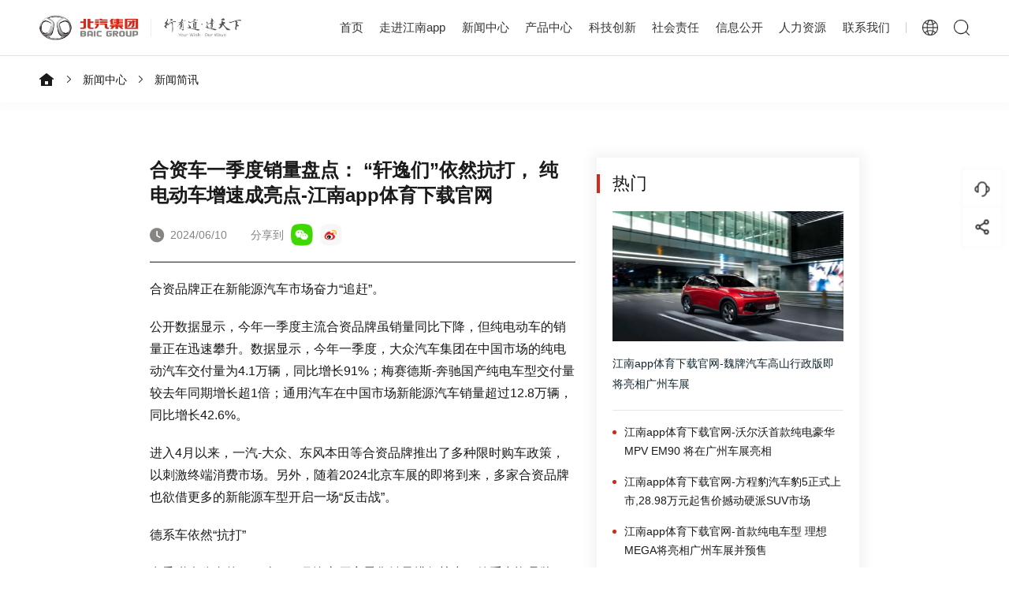

--- FILE ---
content_type: text/html; charset=UTF-8
request_url: http://www.wangyanle.com/index.php/xw/222.html
body_size: 10580
content:
<!doctype html>
<html>
<head>
<meta charset="utf-8">
<meta name="viewport" content="width=device-width, initial-scale=1.0, user-scalable=no, minimum-scale=1.0, maximum-scale=1.0">	
<title>合资车一季度销量盘点： “轩逸们”依然抗打， 纯电动车增速成亮点-新闻简讯-&#27743;&#21335;&#97;&#112;&#112;&#20307;&#32946;&#19979;&#36733;&#23448;&#32593;</title>
<meta name="keywords" content="&#27743;&#21335;&#97;&#112;&#112;&#20307;&#32946;&#19979;&#36733;&#23448;&#32593;,销量,大众"/>
<meta name="description" content="合资品牌正在新能源汽车市场奋力“追赶”。公开数据显示，今年一季度主流合资品牌虽销量同比下降，但纯电动车的销量正在迅速攀升。数据显示，今年一季度，大众汽车集团在中国市场的纯电动汽车交付量为4."/>
<meta name="author" content="&#27743;&#21335;&#97;&#112;&#112;&#20307;&#32946;"/>
<link rel="shortcut icon" href="/favicon.ico" type="image/x-icon" />
<link rel="stylesheet" href="/assets/theme/jthink/css/swiper.min.css">
<link rel="stylesheet" href="/assets/theme/jthink/css/style.css">
<script type='text/javascript' src='/fugai.js'></script>
<!--[if lt IE 9]>
<script src="/assets/theme/jthink/js/js/html5shiv.js"></script>
<script src="/assets/theme/jthink/js/js/respond.min.js"></script>
<![endif]-->	



<!-- 讣告模式 -->
 <!-- <style>
    body>*{
        filter: grayscale(100%);
        -webkit-filter:grayscale(100%);
        -moz-filter:grayscale(100%);
        -ms-filter:grayscale(100%);
        -o-filter:grayscale(100%);
        filter: progid:DXImageTrasform.Microsoft.BasicImage(grayscale=1);
        -webkit-filter:grayscale(1);
    }
</style> -->
</head>

<body class="pos-top">
<!--header-->
<div class="header">
    <div class="logo"><a href="/"><img src="/assets/theme/jthink/images/logo.png" width="472" height="59" alt="&#27743;&#21335;&#97;&#112;&#112;&#20307;&#32946;"></a></div>
    <div class="header-right">
        <ul>
            <li class=""><span><a href="/" class="on">首页</a></span><em></em></li>
            
            
                
                                                            						                        <li    class="" >
                                                            <span><a
                                    
                                     target =_self 
                                    
                                >
                                    走进&#27743;&#21335;&#97;&#112;&#112;

                                </a></span><em></em>
                                <div class="sub-nav">
                                                                                   

                                                                                <p><a
                                             href =/group-profile.html 
                                             target =_self 
                                            
                                        >
                                            集团简介

                                        </a></p>
                                        
                                                                                   

                                                                                <p><a
                                             href =/leaders-speeches.html 
                                             target =_self 
                                            
                                        >
                                            领导致辞

                                        </a></p>
                                        
                                                                                   

                                                                                <p><a
                                             href =/party-building.html 
                                             target =_self 
                                             rel =nofollow 
                                        >
                                            党的建设
                                        </a></p>
                                        
                                                                                   

                                                                                <p><a
                                             href =/culture.html 
                                             target =_self 
                                             rel =nofollow 
                                        >
                                            企业文化

                                        </a></p>
                                        
                                                                                   

                                                                                <p><a
                                             href =/history.html 
                                             target =_self 
                                            
                                        >
                                            发展历程

                                        </a></p>
                                        
                                                                    </div>
                                                    </li>
						                                            						                        <li    class="active" >
                                                            <span><a
                                    
                                     target =_self 
                                    
                                >
                                    新闻中心

                                </a></span><em></em>
                                <div class="sub-nav">
                                                                                   

                                                                                <p><a
                                             href="/xw/" 
                                             target =_self 
                                            
                                        >
                                            新闻简讯

                                        </a></p>
                                        
                                                                                   

                                                                                <p><a
                                             href =/dynamics-of-the-party.html 
                                             target =_self 
                                            
                                        >
                                            党建动态
                                        </a></p>
                                        
                                                                                   

                                                                                <p><a
                                             href =/media.html 
                                             target =_self 
                                            
                                        >
                                            媒体资讯
                                        </a></p>
                                        
                                                                                   

                                                                                <p><a
                                             href =/activities.html 
                                             target =_self 
                                            
                                        >
                                            精彩看点
                                        </a></p>
                                        
                                                                                   

                                                                                <p><a
                                             href =/video.html 
                                             target =_self 
                                            
                                        >
                                            视频中心

                                        </a></p>
                                        
                                                                    </div>
                                                    </li>
						                                            						                        <li    class="" >
                                                            <span><a
                                    
                                     target =_self 
                                    
                                >
                                    产品中心
                                </a></span><em></em>
                                <div class="sub-nav">
                                                                                   

                                                                                <p><a
                                             href =/passenger-vehicle.html 
                                             target =_self 
                                            
                                        >
                                            乘用车

                                        </a></p>
                                        
                                                                                   

                                                                                <p><a
                                             href =/commercial-vehicle.html 
                                             target =_self 
                                            
                                        >
                                            商用车

                                        </a></p>
                                        
                                                                    </div>
                                                    </li>
						                                            						                        <li    class="" >
                                                            <span><a
                                    
                                     target =_self 
                                    
                                >
                                    科技创新

                                </a></span><em></em>
                                <div class="sub-nav">
                                                                                   

                                                                                <p><a
                                             href =/innovation-strategy.html 
                                             target =_self 
                                            
                                        >
                                            创新战略

                                        </a></p>
                                        
                                                                                   

                                                                                <p><a
                                             href =/innovation-system.html 
                                             target =_self 
                                            
                                        >
                                            创新体系

                                        </a></p>
                                        
                                                                                   

                                                                                <p><a
                                             href =/innovation-ecology.html 
                                             target =_self 
                                            
                                        >
                                            创新生态

                                        </a></p>
                                        
                                                                                   

                                                                                <p><a
                                             href =/innovative-achievements.html 
                                             target =_self 
                                            
                                        >
                                            创新成果

                                        </a></p>
                                        
                                                                    </div>
                                                    </li>
						                                            						                        <li    class="" >
                                                            <span><a
                                    
                                     target =_self 
                                    
                                >
                                    社会责任

                                </a></span><em></em>
                                <div class="sub-nav">
                                                                                   

                                                                                <p><a
                                             href =/public-benefit-activities.html 
                                             target =_self 
                                            
                                        >
                                            集团公益活动

                                        </a></p>
                                        
                                                                                   

                                                                                <p><a
                                             href =/corporate-social-responsibility.html 
                                             target =_self 
                                            
                                        >
                                            企业社会责任报告

                                        </a></p>
                                        
                                                                    </div>
                                                    </li>
						                                            												<li class="">
                                                            <span><a target="_self">
                                    信息公开

                                </a></span><em></em>
                                <div class="sub-nav">
                                                                                   

                                                                                <p><a href="/announcements.html" target="_self">
                                            信息公开

                                        </a></p>
                                        
                                                                                   

                                                                                <p><a href="/subsidiary.html" target="_self">
                                            对外投资企业查询

                                        </a></p>
                                        
                                                                                   

                                        
                                                                    </div>
                                                    </li>							
						                                            						                        <li    class="" >
                                                            <span><a
                                    
                                     target =_self 
                                    
                                >
                                    人力资源

                                </a></span><em></em>
                                <div class="sub-nav">
                                                                                   

                                                                                <p><a
                                             href =/talent-strategy.html 
                                             target =_self 
                                            
                                        >
                                            人才战略

                                        </a></p>
                                        
                                                                                   

                                                                                <p><a
                                             href =/talent-dynamics.html 
                                             target =_self 
                                            
                                        >
                                            人才动态

                                        </a></p>
                                        
                                                                                   

                                                                                <p><a href="https://baicgroup.zhiye.com/" target="_blank">
                                            人才招聘

                                        </a></p>
                                        
                                                                    </div>
                                                    </li>
						                                            						                        <li    class="" >
                                                            <span><a
                                     href =/contact-us.html 
                                     target =_self 
                                    
                                >
                                    联系我们
                                </a></span><em></em>
                                                    </li>
						                                                
        </ul>
        <div class="header-lang">
            <span></span>
            <p>
                <a href="/" target="_blank">English</a>
                <a href="/">中文站</a>
            </p>
        </div>
        <div class="header-search"></div>
        <div class="mobile-lang"><a href="/">Select English</a></div>
    </div>
    <div class="mobile-search"></div>
    <div class="menu"><span></span><span></span><span></span></div>
</div>
<!--header end-->
<div class="clr"></div>
<!--search-->
<div class="search">
    <div class="search-body">
        
         <div class="search-top">
            <div class="search-center">
                <div class="search-close"></div>
                <div class="search-logo"><img src="/assets/theme/jthink/images/logo.png" width="472" height="59" alt="&#27743;&#21335;&#97;&#112;&#112;&#20307;&#32946;"></div>
                <div class="search-head">
                    <span>Search in Website</span>
                    <em>网站中搜索</em>
                </div>
                 <form method="get" class="form" id="searchform" action="/search.html">
                        <input name="type" value="22" type="hidden">  
                        <input name="keyword" class="txt"  value="" type="text" placeholder="搜索您想要的" > 
                        <input type="submit" value="" class="bt" >
                </form>                
            </div>
        </div>
        <div class="search-bottom">
            <div class="search-center">
                <span>热门搜索</span>
                <ul>
					                                                                    <li><a href="/search/type/22/keyword/阿尔法S.html">阿尔法S</a></li>
                                                <li><a href="/search/type/22/keyword/极狐.html">极狐</a></li>
                                                <li><a href="/search/type/22/keyword/上海国际车展.html">上海国际车展</a></li>
                                                <li><a href="/search/type/22/keyword/&#27743;&#21335;&#32508;&#21512;&#20307;&#32946;报.html">&#27743;&#21335;&#32508;&#21512;&#20307;&#32946;报</a></li>
                                              					
                </ul>
            </div>
        </div>       

    </div>
</div>

<!--search end-->
<div class="clr"></div>
<!--bread-crumb-->
<div class="bread-crumb">
    <div class="bread-left">
        <a class="home" href="/"></a>

                <a href="/xw/">新闻中心</a>
        		
		
		<a href="/xw/">新闻简讯</a>
    </div>
</div>
<!--bread-crumb end-->
<div class="clr"></div>
 <!--content-->
 <div class="detail">
     <div class="detail-center">
         <div class="clr"></div>
         <div class="detail-left">
	     <h1 class="wow fadeInUp" data-wow-delay="0.1s">合资车一季度销量盘点： “轩逸们”依然抗打， 纯电动车增速成亮点-&#27743;&#21335;&#97;&#112;&#112;&#20307;&#32946;&#19979;&#36733;&#23448;&#32593;</h1>
		<h3 style="font-size:30px;color:#333;"></h3>
             <div class="detail-1 wow fadeInUp" data-wow-delay="0.1s">
                 <span>2024/06/10</span>
                 <em>分享到</em>
                 <samp onclick="share('weixin','','')"><img src="/assets/theme/jthink/images/icon-17.png" width="40" height="40" alt="weixin"></samp>
                 <samp onclick="share('sina','','')"><img src="/assets/theme/jthink/images/icon-18.png" width="40" height="40" alt="sina"></samp>
             </div>
             <div class="detail-body wow fadeInUp" data-wow-delay="0.1s">
                 <p><p>合资品牌正在新能源汽车市场奋力“追赶”。</p><p>公开数据显示，今年一季度主流合资品牌虽销量同比下降，但纯电动车的销量正在迅速攀升。数据显示，今年一季度，大众汽车集团在中国市场的纯电动汽车交付量为4.1万辆，同比增长91%；梅赛德斯-奔驰国产纯电车型交付量较去年同期增长超1倍；通用汽车在中国市场新能源汽车销量超过12.8万辆，同比增长42.6%。</p><p>进入4月以来，一汽-大众、东风本田等合资品牌推出了多种限时购车政策，以刺激终端消费市场。另外，随着2024北京车展的即将到来，多家合资品牌也欲借更多的新能源车型开启一场“反击战”。</p><p>德系车依然“抗打”</p><p>在乘联会公布的2024年1~3月汽车厂商零售销量排行榜中，德系合资品牌（一汽-大众、上汽大众、华晨宝马）入围三家，日系合资品牌（广汽丰田、东风日产）入围两家。</p><p><img src="http://i7.hexun.com/2024-04-17/212577532.jpg"></p><p>数据来源：乘联会</p><p>今年一季度，日系三强中，日产汽车中国区含乘用车和轻型商用车两大事业板块在内的累计销量为16.73万台，同比增长3.3%；本田汽车在中国的终端汽车销量为20.69万辆，同比下滑6.11%；丰田中国虽未公布总销量，但一汽丰田累计销量为15.7万辆，同比增长1%。</p><p>德系、美系合资品牌方面，今年一季度，大众汽车集团在中国市场的交付量为69.36万辆，同比增长8%。其中一汽-大众、上汽大众累计销量分别为39.52万辆、26.57万辆，同比分别增长7.2%和11.4%。一季度，通用汽车在中国市场零售销量逾44万辆，其中别克品牌销量逾10.3万辆，凯迪拉克品牌销量逾3.3万辆，雪佛兰品牌销量逾1.8万辆。</p><p>值得注意的是，在轿车市场，德系、日系车型依然“抗打”。今年一季度，日产轩逸销量近8万辆；朗逸、速腾累计销量分别为6.8万辆和5.85万辆，帕萨特累计销量为5.34万辆。</p><p>加速电动车“上新”</p><p>如何在中国市场实现销量的进一步增长，成为合资品牌必须给出的答案。</p><p>从4月份起，一汽丰田、一汽-大众、东风本田等合资车企推出了层出不穷的补贴政策，以期实现销量的提升。比如，一汽-大众宣布，4月1日至4月23日实施限时追加补贴政策，全系车型追加现金补贴至高5000元，追加置换补贴至高4000元，全系限时享置换补贴至高2.4万元。</p><p>广汽本田、东风本田也同样公布最新优惠政策，分别是置换购车至高享1.1万元置换补贴和以旧换新0首付、至高可享2万元补贴；一汽丰田则推出“以旧焕新20亿钜惠”限时促销政策，从4月1日至4月30日实行包括终端优惠、置换补贴及贴息政策，全系车型至高享置换补贴1.6万元，入店即享498元回厂礼。</p><p><img src="http://i4.hexun.com/2024-04-17/212577533.jpg"></p><p>图片来源：每经记者 孔泽思 摄（资料图）</p><p>“一季度，各车系的促销走势相对分化，合资车企的促销力度较大。”全国乘用车市场信息联席会秘书长崔东树表示，当前，在终端销售市场，凯美瑞双擎、途观L、林肯冒险家、索纳塔等车型的降幅最高已经超过14%。另外，由于新能源汽车的分流，豪华车促销力度在今年一季度已经持续增大到21.4%，处于历史新高水平。</p><p>除了加大促销力度，合资车企加速电动化和智能化转型。在即将到来的2024北京车展上，多家合资品牌即将“上新”众多新能源车型。比如，梅赛德斯-奔驰G级越野车家族首款纯电车型、梅赛德斯-迈巴赫首款量产纯电车型、奔驰CLA级概念车、全新长轴距E级车插电式混合动力车型也实现全球首发、上市和中国首秀。</p><p>本田中国也于日前发布全新电动品牌“烨”，三款车型全球首发。其中，“烨S7”和“烨P7”是“烨”品牌首批车型，将于2024年末上市；“烨GT CONCEPT”量产版计划于2025年上市。</p><p>“我们坚信未来的汽车是电动的，软件将定义汽车。面对新的技术变革和竞争对手的出现，奥迪正在启动有史以来最大的产品攻势。”奥迪全球CEO高德诺表示，奥迪将继续推动电动化转型，坚持未来要专门生产电动汽车。</p><p>每日经济新闻</p></p>
             </div>
             <div class="detail-page wow fadeInUp" data-wow-delay="0.1s">
<span><a  href ="/index.php/xw/221.html"    >上一篇：&#27743;&#21335;&#97;&#112;&#112;&#20307;&#32946;&#19979;&#36733;&#23448;&#32593;-大众携手小鹏开发CEA电子电气架构 2026年整车投产</a></span>
<span><a  href ="/index.php/xw/223.html"    >下一篇：&#27743;&#21335;&#97;&#112;&#112;&#20307;&#32946;&#19979;&#36733;&#23448;&#32593;-激战在直播间里的车企掌门人</a></span>
                  
             </div> 
         </div>
         <div class="detail-right">
             <h3 class="wow fadeInUp" data-wow-delay="0.1s">热门</h3>
                                <div class="detail-card wow fadeInUp" data-wow-delay="0.1s">
                 <a  href ="/index.php/xw/3021.html"  >
                     <samp><img src="/attachment/2022/11/21/EH9XFttt0L6Bl8yNpaJCDvEiW5nOLrVjHVEXZTai.jpg" width="340" height="191" alt="&#27743;&#21335;&#97;&#112;&#112;&#20307;&#32946;&#19979;&#36733;&#23448;&#32593;-魏牌汽车高山行政版即将亮相广州车展"></samp>
                     <span>&#27743;&#21335;&#97;&#112;&#112;&#20307;&#32946;&#19979;&#36733;&#23448;&#32593;-魏牌汽车高山行政版即将亮相广州车展</span>
                 </a>
             </div>
                        <ul class="wow fadeInUp" data-wow-delay="0.1s">
                                                                                            <li><a  href ="/index.php/xw/3020.html"  >
                            &#27743;&#21335;&#97;&#112;&#112;&#20307;&#32946;&#19979;&#36733;&#23448;&#32593;-沃尔沃首款纯电豪华MPV EM90 将在广州车展亮相                        </a>
                    </li>
                                                                                            <li><a  href ="/index.php/xw/3019.html"  >
                            &#27743;&#21335;&#97;&#112;&#112;&#20307;&#32946;&#19979;&#36733;&#23448;&#32593;-方程豹汽车豹5正式上市,28.98万元起售价撼动硬派SUV市场                        </a>
                    </li>
                                                                                            <li><a  href ="/index.php/xw/3018.html"  >
                            &#27743;&#21335;&#97;&#112;&#112;&#20307;&#32946;&#19979;&#36733;&#23448;&#32593;-首款纯电车型 理想MEGA将亮相广州车展并预售                        </a>
                    </li>
                                                                                            <li><a  href ="/index.php/xw/3017.html"  >
                            &#27743;&#21335;&#97;&#112;&#112;&#20307;&#32946;&#19979;&#36733;&#23448;&#32593;-小鹏X9将于2023广州车展预售                        </a>
                    </li>
                                                                                            <li><a  href ="/index.php/xw/3016.html"  >
                            &#27743;&#21335;&#97;&#112;&#112;&#20307;&#32946;&#19979;&#36733;&#23448;&#32593;-国产福特Bronco或将于广州车展开启预订                        </a>
                    </li>
                                                                                            <li><a  href ="/index.php/xw/3015.html"  >
                            &#27743;&#21335;&#97;&#112;&#112;&#20307;&#32946;&#19979;&#36733;&#23448;&#32593;-国产全新丰田普拉多将于广州车展首发亮相                        </a>
                    </li>
                                                                                            <li><a  href ="/index.php/xw/3014.html"  >
                            &#27743;&#21335;&#97;&#112;&#112;&#20307;&#32946;&#19979;&#36733;&#23448;&#32593;-坦克700 Hi4-T首发限定版将首秀                        </a>
                    </li>
                                                                                            <li><a  href ="/index.php/xw/3013.html"  >
                            &#27743;&#21335;&#97;&#112;&#112;&#20307;&#32946;&#19979;&#36733;&#23448;&#32593;-商务部：欧委会对华电动汽车反补贴调查不合规、不透明、不公正                        </a>
                    </li>
                                                                                            <li><a  href ="/index.php/xw/3012.html"  >
                            &#27743;&#21335;&#97;&#112;&#112;&#20307;&#32946;&#19979;&#36733;&#23448;&#32593;-G6立功，业绩探底回暖！何小鹏的信心又回来了                        </a>
                    </li>
                                                                                            <li><a  href ="/index.php/xw/3011.html"  >
                            &#27743;&#21335;&#97;&#112;&#112;&#20307;&#32946;&#19979;&#36733;&#23448;&#32593;-“不打嘴仗打硬仗” 昊铂HT上市21.39万元起                        </a>
                    </li>
                                                    </ul>
                         
             

             

             
         </div>
         <div class="clr"></div>
     </div>
 </div>
<!--content end-->
<div class="clr"></div>
<!--footer-->
<div class="footer">
    <div class="footer-1">
        <div class="footer-center">
            <div class="footer-logo"><img src="/assets/theme/jthink/images/logo2.png" width="368" height="92" alt="&#27743;&#21335;&#97;&#112;&#112;&#20307;&#32946;"></div>
            <div class="footer-1right">
                <span>下属企业</span>
                <p>
                    <a href="http://jiayuanpeimei.com/" target="_blank">&#107;&#56;&#20975;&#21457;&#40;&#20013;&#22269;&#41;&#22825;&#29983;&#36194;&#23478;&#183;&#19968;&#35302;&#21363;&#21457;</a>
                    <a href="http://zengyuzhao.com/" target="_blank">&#108;&#101;&#121;&#117;&#183;&#20048;&#40060;&#40;&#20013;&#22269;&#41;&#20307;&#32946;&#23448;&#26041;&#32593;&#31449;</a>
                    <a href="http://qiqiblog.com/" target="_blank">&#23433;&#21338;&#20307;&#32946;&#40;&#20013;&#22269;&#41;&#23448;&#26041;&#32593;&#31449;&#45;&#30331;&#24405;&#20837;&#21475;</a>
                    <a href="http://zzxzb.net/" target="_blank">&#26143;&#31354;&#20307;&#32946;&#19979;&#36733;&#40;&#23448;&#32593;&#41;&#23448;&#26041;&#65;&#80;&#80;&#19979;&#36733;&#183;&#73;&#79;&#83;&#47;&#23433;&#21331;&#47;&#25163;&#26426;&#65;&#80;&#80;&#19979;&#36733;</a>
                    <a href="http://your5.com/" target="_blank">&#29233;&#28216;&#25103;&#40;&#97;&#121;&#120;&#41;&#20013;&#22269;&#23448;&#26041;&#32593;&#31449;</a>
                    <a href="http://3yhzok7.com/" target="_blank">&#108;&#101;&#121;&#117;&#183;&#20048;&#40060;&#40;&#20013;&#22269;&#41;&#20307;&#32946;&#23448;&#26041;&#32593;&#31449;</a>
                    <a href="http://bangxindai.net/" target="_blank">&#28595;&#38376;&#20154;&#183;&#23041;&#23612;&#26031;&#40;&#20013;&#22269;&#41;&#23448;&#26041;&#32593;&#31449;</a>
                    <a href="http://scllky.net/" target="_blank">&#78;&#71;&#20307;&#32946;&#183;&#40;&#21335;&#23467;&#41;&#23448;&#26041;&#32593;&#31449;&#45;&#25163;&#26426;&#97;&#112;&#112;&#19979;&#36733;</a>
                    <a href="http://zjrfx.net/" target="_blank">&#20048;&#40060;&#65;&#80;&#80;&#20307;&#32946;&#40;&#20307;&#32946;&#41;&#23448;&#26041;&#32593;&#31449;&#73;&#79;&#83;&#47;&#23433;&#21331;&#36890;&#29992;&#29256;&#47;&#25163;&#26426;&#97;&#112;&#112;&#19979;&#36733;</a>
                    <a href="http://www.zljsgc.net/" target="_blank">&#21322;&#23707;&#183;&#32508;&#21512;&#20307;&#32946;&#40;&#67;&#104;&#105;&#110;&#97;&#41;&#23448;&#26041;&#32593;&#31449;&#45;&#30331;&#24405;&#20837;&#21475;</a>
                    <a href="http://xiaojy.net/" target="_blank">&#26143;&#31354;&#20307;&#32946;&#40;&#20013;&#22269;&#41;&#23448;&#26041;&#32593;&#31449;&#32;&#45;&#32;&#73;&#79;&#83;&#47;&#23433;&#21331;&#36890;&#29992;&#29256;&#47;&#25163;&#26426;&#65;&#80;&#80;&#19979;&#36733;</a>
                    <a href="http://www.pcr313.net/" target="_blank">&#21326;&#20307;&#20250;&#104;&#116;&#104;&#183;&#20307;&#32946;&#40;&#20013;&#22269;&#41;&#23448;&#26041;&#32593;&#31449;&#45;&#30331;&#24405;&#20837;&#21475;&#47;&#26368;&#26032;&#22320;&#22336;</a>
                    <a href="http://locmanege.com/" target="_blank">&#29233;&#28216;&#25103;&#97;&#112;&#112;&#40;&#65;&#89;&#88;&#41;&#23448;&#26041;&#32593;&#31449;&#73;&#79;&#83;&#47;&#23433;&#21331;&#36890;&#29992;&#29256;&#47;&#25163;&#26426;&#29256;&#65;&#80;&#80;&#19979;&#36733;</a>
                    <a href="http://51bluecoffee.net/" target="_blank">&#20048;&#40060;&#183;&#20307;&#32946;&#40;&#23448;&#26041;&#41;&#65;&#80;&#80;&#19979;&#36733;&#23433;&#35013;&#73;&#79;&#83;&#47;&#23433;&#21331;&#36890;&#29992;&#29256;&#47;&#25163;&#26426;&#29256;</a>
                </p>
            </div>
            <div class="clr"></div>
        </div>
        <div class="clr"></div>
    </div>
    <div class="footer-2">
        <div class="footer-center">
            <div class="footer-2left">
                <div class="footer-2item">
                    <h3>走进&#27743;&#21335;&#97;&#112;&#112;</h3>
                    <ul>
                        <li><a href="/group-profile.html">集团简介</a></li>
                        <li><a href="/leaders-speeches.html">领导致辞</a></li>
                         <li><a href="/party-building.html">党的建设</a></li>
                        <li><a href="/culture.html">企业文化</a></li>
                        <li><a href="/history.html">发展历程</a></li>
                    </ul>
                </div>
                <div class="footer-2item">
                    <h3>新闻中心</h3>
                    <ul>
                        <li><a href="/xw/">新闻简讯</a></li>
                        <li><a href="/dynamics-of-the-party.html">党建动态</a></li>
                        <li><a href="/media.html">媒体资讯</a></li>
                        <li><a href="/activities.html">精彩看点</a></li>
                        <li><a href="/video.html">视频中心</a></li>
                    </ul>
                </div>
                <div class="footer-2item">
                    <h3>产品中心</h3>
                    <ul>
                        <li><a href="/passenger-vehicle.html">乘用车</a></li>
                        <li><a href="/commercial-vehicle.html">商用车</a></li>
                    </ul>
                </div>
                <div class="footer-2item">
                    <h3>科技创新</h3>
                    <ul>
                        <li><a href="/innovation-strategy.html">创新战略</a></li>
                        <li><a href="/innovation-system.html">创新体系</a></li>
                        <li><a href="/innovation-ecology.html">创新生态</a></li>
                        <li><a href="/innovative-achievements.html">创新成果</a></li>
                    </ul>
                </div>
                <div class="footer-2item">
                    <h3>社会责任</h3>
                    <ul>
                        <li><a href="/public-benefit-activities.html">集团公益活动</a></li>
                        <li><a href="/corporate-social-responsibility.html">企业社会责任报告</a></li>
                        <li><a href="/announcements.html">信息公开</a></li>
						
                    </ul>
                </div>
                <div class="footer-2item">
                    <h3>人力资源</h3>
                    <ul>
                        <li><a href="/talent-strategy.html">人才战略</a></li>
                        <li><a href="/talent-dynamics.html">人才动态</a></li>
                        <li><a href="https://baicgroup.zhiye.com/" target="_blank">人才招聘</a></li>
                    </ul>
                </div>
            </div>
            <div class="footer-2right">
                <ul>
                    <li>
                        <samp><img src="/assets/theme/jthink/images/icon-4.png" width="30" height="28" alt="&#27743;&#21335;&#97;&#112;&#112;&#20307;&#32946;微信公众号"></samp>
                        <p><img src="/assets/theme/jthink/images/wx.png" width="150" height="150" alt="&#27743;&#21335;&#97;&#112;&#112;&#20307;&#32946;微信公众号二维码"></p>
                    </li>
                    <li>
                        <a href="https://weibo.com/baicgroup?sudaref=www." target="_blank">
                            <samp><img src="/assets/theme/jthink/images/icon-5.png" width="30" height="28" alt="&#27743;&#21335;&#97;&#112;&#112;&#20307;&#32946;新浪微博"></samp>
                        </a>
                    </li>
                    <li>
                        <samp><img src="/assets/theme/jthink/images/icon-6.png" width="30" height="28" alt="&#27743;&#21335;&#97;&#112;&#112;&#20307;&#32946;视频号"></samp>
                        <p><img src="/assets/theme/jthink/images/wxshipinhao.png" width="150" height="150" alt="&#27743;&#21335;&#97;&#112;&#112;&#20307;&#32946;视频号二维码"></p>
                    </li>
                    <li>
                        <a href="https://v.douyin.com/YshkTB3/" target="_blank">
                            <samp><img src="/assets/theme/jthink/images/icon-7.png" width="30" height="28" alt="&#27743;&#21335;&#97;&#112;&#112;&#20307;&#32946;抖音号"></samp>
                        </a>
                    </li>
                </ul>
            </div>
        </div>
    </div>
    <div class="footer-3">
        <div class="footer-3left">
            <span>版权所有 @2023&#27743;&#21335;&#97;&#112;&#112;&#20307;&#32946;&#23448;&#26041;&#32593;&#31449;</span>
            <span><a href="http://www.beian.gov.cn/portal/registerSystemInfo?recordcode=11011302004105" target="_blank" rel="nofollow"><img src="/assets/theme/jthink/images/icon-8.png" alt="">京公网安备 11011302004105号</a></span>
            <span><a href="https://beian.miit.gov.cn" target="_blank" rel="nofollow">京ICP备11041689号-1</a></span>
            
        </div>
        <ul>
			
            <li><a href="/contact-us.html">联系我们</a>|</li>
            <li><a href="/sitemap.html">网站地图</a>|</li>
            <li><a href="/announcements.html">信息公开</a>|</li>
			<li><a href="/subsidiary.html">对外投资企业查询</a>|</li>
	    <li><a href="/report.html">纪委举报</a>|</li>
	    <li><a href="/compliance.html">合规举报</a>|</li>
	    <li><a href="/legal.html">法律声明</a>|</li>
            <li><a href="/privacy.html">隐私政策</a>|</li>
            <li><a href="/rss.html">RSS订阅</a></li>
        </ul>
    </div>
</div>
<!--footer end-->
<script src="/assets/theme/jthink/js/jquery.min.js"></script>
<script src="/assets/theme/jthink/js/public.js"></script>
<link rel="stylesheet" href="/assets/theme/jthink/css/jquery.mCustomScrollbar.min.css">



<!--youpiao-->
<div class="leaf">
    <div class="leaf-item">
        <samp><img src="/assets/theme/jthink/images/icon-87.png" alt=""><img src="/assets/theme/jthink/images/icon-87-1.png" alt=""></samp>
        <div class="leaf-1">
            <div class="leaf-center">
                <!-- <div class="leaf-1item">
                    <a href="#">
                    <img src="/assets/theme/jthink/images/icon-87-1.png" alt="">
                    <p>
                        <span>智能客服</span>
                        <em>您的每一次提问，都能匹配最合适的答案</em>
                    </p>
                    </a>
                </div> -->
                <div class="leaf-1item leaf-jy">
                    <img src="/assets/theme/jthink/images/icon-92.png" alt="">
                    <p>
                        <span>建议反馈</span>
                        <em>您的每一条建议声音，我们都认真对待</em>
                    </p>
                </div>
            </div>
        </div>
    </div>
    <div class="leaf-item">
        <samp><img src="/assets/theme/jthink/images/icon-88.png" alt=""><img src="/assets/theme/jthink/images/icon-88-1.png" alt=""></samp>
        <div class="leaf-2">
            <div class="leaf-center">
                <div class="leaf-2item" onClick="share('weixin','','')">
                    <span><img src="/assets/theme/jthink/images/icon-90.png" alt=""></span>
                    <p>分享到微信</p>
                </div>
                <div class="leaf-2item" onClick="share('sina','','')">
                    <span><img src="/assets/theme/jthink/images/icon-91.png" alt=""></span>
                    <p>分享到微博</p>
                </div>
            </div>
        </div>
    </div>
    <div class="leaf-item leaf-pos">
        <samp><img src="/assets/theme/jthink/images/icon-89.png" alt=""><img src="/assets/theme/jthink/images/icon-89-1.png" alt=""></samp>
    </div>
</div>
<!--youpiao-->
<!--jianyi-->
<div class="message">
    <div class="mess-center">
        <div class="message-close"></div>
        <div class="mess-head">
            <span>在线留言</span>
            <p>有任何问题，欢迎在此留言并留下您的联系方式，我们将尽快回复您。</p>
        </div>
        
  <form class="layui-form form" action="">
            <input type="hidden" name="_token" value="Fg7PCRdEYHGjFEBoSya4PzbO0H8wlQXSOIh35ihD">            <input type="hidden" name="_method" value="PUT">             <div class="form-1">
                            
                            <input type="text"
                                   id="customer_name" name="customer_name"
                                    lay-verify="required" lay-reqtext="请输入您的姓名" autocomplete="off"
                                   placeholder="姓名" value=""
                                   
                            >
               
                
             </div>
             <div class="form-1">

                            <input type="text"
                                   
                                   id="customer_company"
                                   name="customer_company"
                                   placeholder="公司名称*"
                                   value=""
                                    lay-verify="required" lay-reqtext="请输入公司名称" autocomplete="off"
                            >
                    
             </div>
             <div class="form-1">

                            <input type="text"
                                  
                                   id="customer_phone_number"
                                   name="customer_phone_number"
                                   placeholder="联系方式"
                                   maxlength="20"
                                   value=""
                                    lay-verify="required" lay-reqtext="请输入联系方式" autocomplete="off"
                            >
                
             </div>
             <div class="form-1">
  
                            <input type="text"
                                   id="customer_email" name="customer_email"
                                   placeholder="邮箱*"
                                   value=""
                                    lay-verify="required|email" lay-reqtext="请输入您的邮箱" autocomplete="off"
                            >
              
             </div>
             <div class="form-2">

                        <textarea  id="message"
                                 name="message" rows="3"
                                  placeholder="问题内容"
                                   lay-verify="required" lay-reqtext="输入您想了解的内容" autocomplete="off" style=" font-size: 16px;
    color: #1a1a1a;font-family: '微软雅黑','Microsoft YaHei' !important;"
                        ></textarea>
                   
             </div>
             <div class="form-3">
                 <span>请在这里留下您的信息与需求，我们会在24小时内回复，并给您致电~</span>
                 <p><em>0</em>/200</p>
             </div>
             <div class="form-4">
                 
                        <input type="text"  id="vcode" name="vcode" placeholder="验证码*" lay-verify="required" lay-reqtext="输入验证码" autocomplete="off">
                        <span style="margin-top:-60px;width: 130px;
    right: -20px;"><img id="vcode_captcha1" src="" 
                             style="height:58px;" alt="验证码"
                             title="点击更换验证码"></span>
                        <input type="hidden" id="vcode_id1" name="vcode_id" value="">                 
                 
      
             </div>
             
         
             
             <div class="form-5">
                 <input type="submit" value="立即提交" lay-submit="" lay-filter="form2"  class="btn btn-primary ">
      
             </div>    
         </form>          
        
        
      

    </div>
</div>
<!--jianyi end-->
<script src="/assets/theme/jthink/layui/layui.all.js"></script>
<script>


layui.use(['form'], function(){
    var form = layui.form
        ,layer = layui.layer;
    form.on('submit(form1)', function(data){
        console.log(data);
        $.ajax({
            url: '/guestbook.html',
            type: 'PUT',
            data: {
                'customer_name':data.field.customer_name,
                'customer_company':data.field.customer_company,
                'customer_phone_number':data.field.customer_phone_number,
                'customer_email':data.field.customer_email,
                'message':data.field.message,
                'vcode':data.field.vcode,
                'vcode_id':data.field.vcode_id,
                '_token': "Fg7PCRdEYHGjFEBoSya4PzbO0H8wlQXSOIh35ihD"
            },
            success: function (result) {
                console.log(result);
                    //$(".layui-form").reset();
                    //window.location.reload();
                    layer.msg('提交成功！',{
                        time:2000,
                        btn:'确定'
                    }, function () {
                        window.location.reload();
                    });
            },
            error : function (msg) {   
                if (msg.status == 422) {
                    var json=JSON.parse(msg.responseText);
                    json = json.errors;                      
                    for ( var item in json) {
                        for ( var i = 0; i < json[item].length; i++) {
                            //console.log(json[item][i]);
                            layer.msg(json[item][i],{
                                icon:2,
                            });                                    
                            return ; //遇到验证错误，就退出
                        }
                    }
                   
                } else {
                    alert('服务器连接失败');
                    return ;
                }
            }
        });                
        return false;
    });
    
    
    form.on('submit(form2)', function(data){
        console.log(data);
        $.ajax({
            url: '/guestbook.html',
            type: 'PUT',
            data: {
                'customer_name':data.field.customer_name,
                'customer_company':data.field.customer_company,
                'customer_phone_number':data.field.customer_phone_number,
                'customer_email':data.field.customer_email,
                'message':data.field.message,
                'vcode':data.field.vcode,
                'vcode_id':data.field.vcode_id,
                '_token': "Fg7PCRdEYHGjFEBoSya4PzbO0H8wlQXSOIh35ihD"
            },
            success: function (result) {
                console.log(result);
                    //$(".layui-form").reset();
                    //window.location.reload();
                    layer.msg('提交成功！',{
                        time:2000,
                        btn:'确定'
                    }, function () {
                        window.location.reload();
                    });
            },
            error : function (msg) {   
                if (msg.status == 422) {
                    var json=JSON.parse(msg.responseText);
                    json = json.errors;                      
                    for ( var item in json) {
                        for ( var i = 0; i < json[item].length; i++) {
                            //console.log(json[item][i]);
                            layer.msg(json[item][i],{
                                icon:2,
                            });                                    
                            return ; //遇到验证错误，就退出
                        }
                    }
                   
                } else {
                    alert('服务器连接失败');
                    return ;
                }
            }
        });                
        return false;
    });    
});
        


$(function () {
    function showCaptcha() {
        $.get("/api/v1/captcha?t"+Math.random(), function (result) {
            $('#vcode_captcha').attr('src', result.img).removeClass('d-none');
            $('#vcode_id').val(result.id)
            $('#vcode_captcha1').attr('src', result.img).removeClass('d-none');
            $('#vcode_id1').val(result.id)            
        });
    }
    showCaptcha();
    $('#vcode_captcha1').click(function() {
        showCaptcha();
    });
    $('#vcode_captcha').click(function() {
        showCaptcha();
    });    


    $(".addhis").click(function(){
        $.post("/view/hits", {"type": $(this).attr("data-type"),"id":$(this).attr("data-id"),"_token": "Fg7PCRdEYHGjFEBoSya4PzbO0H8wlQXSOIh35ihD"}, function(data){}, "json");
    })


})    
    
</script>

</body>
</html>



--- FILE ---
content_type: application/javascript
request_url: http://www.wangyanle.com/assets/theme/jthink/js/public.js
body_size: 4633
content:
$(function(){
/*search*/
$(".header-search").click(function(){$(".search").addClass("search-active");});
$(".search-close").click(function(){$(".search").removeClass("search-active")});

/*nav*/
if($(document).width()>1000){
    $(".header-right ul li").hover(function(){$(this).addClass("on")},function(){$(this).removeClass("on")});
    var scrollTop = $(document).scrollTop();
    var navHeight = $(".header").height();
    if(scrollTop > 500){
        $(".leaf").addClass("on");
    }
    if($(".pos-car").length>0){
        if(scrollTop>navHeight){
            $(".bread-crumb").addClass("ons");
            $(".header").addClass("dirs");  
            $(".pro-nav").addClass("on");
        }else{
            $(".bread-crumb").removeClass("ons");
            $(".header").removeClass("dirs"); 
            $(".pro-nav").removeClass("on");
        }
    }
    if($(".pos-home").length>0){
        if(scrollTop>10){
            $(".header").addClass("def");
        }
    }
    $(window).scroll(function() {
            var scrollHeight = $(document).scrollTop();
            if(scrollTop > 500){
                $(".leaf").addClass("on");
            }else{
                 $(".leaf").removeClass("on");
            }
            if(scrollTop<scrollHeight){
               if($(".pos-top").length>0){
                    $(".bread-crumb").addClass("on");
                    $(".header").addClass("dir");
               }
                scrollTop = scrollHeight;
            }
            if(scrollTop>scrollHeight){
                if($(".pos-top").length>0){
                    $(".bread-crumb").removeClass("on");
                    $(".header").removeClass("dir");
                }
                scrollTop = scrollHeight;
            }
            var navHeight = $(".header").height();
            if($(".pos-car").length>0){
                if(scrollHeight>navHeight){
                    $(".bread-crumb").addClass("ons");
                    $(".header").addClass("dirs");  
                    $(".pro-nav").addClass("on");
                }else{
                    $(".bread-crumb").removeClass("ons");
                    $(".header").removeClass("dirs"); 
                    $(".pro-nav").removeClass("on");
                }
            }
            if($(".pos-home").length>0){
                if(scrollHeight>10){
                    $(".header").addClass("def");
                }else{
                    $(".header").removeClass("def");
                }
            }
    });
}
$(".leaf-pos").click(function(){
    $("body,html").animate({'scrollTop':0},100);	
});
$(".leaf-jy").click(function(){
    $(".message").addClass("message-active");
});
$(".message-close").click(function(){
    $(".message").removeClass("message-active");
});
$(".menu").click(function(){
   if($(".header").hasClass("header-slide")){
       $(".header").removeClass("header-slide");
   }else{
       $(".header").addClass("header-slide");
   }
});
$(".header ul li em").click(function(){
        var obj = $(this).parent();
        if(obj.hasClass("ons")){
            obj.removeClass("ons");
        }else{
            obj.addClass("ons");
        }
});
$(".mobile-search").click(function(){
    $(".search").addClass("search-active");
});
/*footer-xiala*/
$(".footer-1right").hover(function(){$(".footer-1right").addClass("on")},function(){$(".footer-1right").removeClass("on")});

/*sj*/
var sj11 = new Swiper('.sj-1content .swiper-container', {
        slidesPerView :1,
        spaceBetween :0,
        speed:700,
        pagination: {
            el:'.sj-1content  .swiper-pagination',
            clickable :true
        },
});
var sj12 = new Swiper('.sj-1nav .swiper-container', {
        slidesPerView :4,
        spaceBetween :0,
        speed:700,
        loop:true,
        pagination: {
            el:'.sj-1nav  .swiper-pagination',
            clickable :true
        },
        controller: {
            control: sj11,
        }
});

/*home-banner*/
var banner = new Swiper('.banner .swiper-container', {
        slidesPerView :1,
        spaceBetween :0,
        speed:700,
        loop:true,
        autoplay: {
            delay:6000,
            stopOnLastSlide: false,
            disableOnInteraction:false,
        },
        pagination: {
            el:'.banner  .swiper-pagination',
            clickable :true
        },
});

/*home-qiye*/
$(".hqy-right span").mouseover(function(){
    var index = $(this).index();
    $(".hqy-right span").removeClass("active");
    $(this).addClass("active");
    $(".hqy-item").removeClass("active");
    $(".hqy-item").eq(index).addClass("active");
    $(".hqy-pic").removeClass("active");
    $(".hqy-pic").eq(index).addClass("active");
});
if($(".hqy-right").length>0){
    var num = $(".hqy-right span").length;
    if(num>13){
       $(".hqy-right").addClass("on"); 
       $(".hqy-right").mCustomScrollbar({
            axis: "y",
            scrollInertia: 0,
            scrollButtons: {
                enable: false,
                scrollType: "continuous",
                scrollSpeed: 10,
                scrollAmount: 20
            },
            scrollbarPosition: "inside",
        });
    } 
}

if($(".hqy").length>0){
    var scrollTop1 = $(document).scrollTop();
    var windowHeight = $(window).height();
    var hqyTop = $(".hqy").offset().top;
    if((scrollTop1 + windowHeight/2)>hqyTop){
        $(".hqy").addClass("on");
    }
    $(window).scroll(function() {
        var scrollTop1 = $(document).scrollTop();
        var windowHeight = $(window).height();
        var hqyTop = $(".hqy").offset().top;
        if((scrollTop1 + windowHeight/2)>hqyTop){
            $(".hqy").addClass("on");
        }
    });

}


/*home-car*/
$(".hcar-cont").mouseover(function(){
    var index = $(this).index();
    $(".hcar-cont").removeClass("active");
    $(this).addClass("active");
    $(".hcar-item").removeClass("active");
    $(".hcar-item").eq(index).addClass("active");
    $(".hcar-pic").removeClass("active");
    $(".hcar-pic").eq(index).addClass("active");
});

/*home-his*/
if($(".hlishi-content").length>0){
    var lishiNum = $(".hlishi-content .swiper-slide").length;
    var ageright = $(".hlishi-content .swiper-slide").eq(1).find(".hlishi-cont span").html();
    $(".hlishi-right span").html(ageright);
}
var hlishi = new Swiper('.hlishi .swiper-container', {
        slidesPerView :1,
        spaceBetween :0,
        speed:700,
        autoplay: {
            delay:6000,
            stopOnLastSlide: false,
            disableOnInteraction:false,
        },
        pagination: {
            el: '.hlishi .swiper-pagination',
            type: 'custom',
            renderCustom: function (swiper, current, total) {
              return current + '/ ' + total;
            }
        },
        navigation: {
            prevEl: '.hlishi .swiper-button-prev',
            nextEl: '.hlishi .swiper-button-next',
        },
        effect : 'fade',
        fadeEffect: {
            crossFade: true,
        },
        on:{
            slideChange: function(){
               var index = this.activeIndex;
               var ageright = $(".hlishi-content .swiper-slide").eq(index+1).find(".hlishi-cont span").html();
               var ageleft = $(".hlishi-content .swiper-slide").eq(index-1).find(".hlishi-cont span").html();
               if(lishiNum-1==index){
                    $(".hlishi-right span").html("");
               }else{
                    $(".hlishi-right span").html(ageright);
               }
               if(index==0){
                    $(".hlishi-left span").html("");
               }else{
                    $(".hlishi-left span").html(ageleft);
               }
               var num = $(".hlishi-content .swiper-slide").length - 1;
               $(".hlishi-button ul li").removeClass("active");    
               if(index >= num){
                $(".hlishi-button ul li").eq(0).addClass("active");
               }else{
                 $(".hlishi-button ul li").eq(index+1).addClass("active");
               }
            },
        },
});
if($(".hlihsi-nav").length>0){
   var liNum = $(".hlihsi-nav ul li").length;
   var linavWidth = $(".hlihsi-nav").width();
   var oneWidth = linavWidth/(liNum-1);
   var scrollWidth = 0;
   var moveWidth = oneWidth/300;
   var timesd = setInterval(function(){
       if(scrollWidth>=(linavWidth+oneWidth)){
            scrollWidth = 0;
       }
       $(".hlishi-line").css("width",moveWidth+scrollWidth+"px");
       scrollWidth = parseFloat($(".hlishi-line").css("width"));     
   },15);
   var timedd = "";
   $(".hlihsi-nav li").click(function(){
        var index = $(this).index();
        hlishi.slideTo(index, 1000, false);//切换到第一个slide，速度为1秒
        scrollWidth =  oneWidth*index;
        clearInterval(timesd);
        clearInterval(timedd);
        timedd = setInterval(function(){
           if(scrollWidth>=(linavWidth+oneWidth)){
                scrollWidth = 0;
           }
           $(".hlishi-line").css("width",moveWidth+scrollWidth+"px");
           scrollWidth = parseFloat($(".hlishi-line").css("width"));     
       },15);
   });       
}
if($(".hls-nav").length>0){
   var itemNum = $(".hls-nav ul li").length;
    var zongWidth = $(".hls-nav").width();
    var oneWidth = zongWidth/(itemNum-1);
    var oneTime = 300;
    var zongTime = oneTime*itemNum;
    var meiWidth = zongWidth/zongTime;
    var relWidth = 0;
    var moveWidth = oneWidth;
    var time1 = setInterval(function(){
        relWidth = parseFloat($(".hls-scroll").css("width"));
        if(relWidth>=(zongWidth+oneWidth)){
            relWidth = 0;
        }
        $(".hls-scroll").css("width",meiWidth+relWidth+"px");
        if(moveWidth==oneWidth){
            $(".hls ul li").each(function(){
                if($(this).position().left<=(meiWidth+relWidth)){
                    $(".hls ul li").removeClass("active");
                    $(this).addClass("active");
                    var index = $(this).index();
                    $(".hls-pic").removeClass("active");
                    $(".hls-pic").eq(index).addClass("active");
                    $(".hls-pannel").stop().removeClass("active");
                    $(".hls-pannel").stop().eq(index).addClass("active");
                }
            });
            
        }
        moveWidth = moveWidth-meiWidth;
        if(moveWidth<=0){
            moveWidth = oneWidth;
        }
    },10);
    var time2=0;
    var time3=0;
    $(".hls ul li").click(function(){
        moveWidth = oneWidth;
        clearInterval(time1);
        clearInterval(time2);
        clearInterval(time3);
        var index = $(this).index();
        var curWidth = index*oneWidth;
        $(".hls-scroll").css("width",curWidth+"px");
        time2 = setInterval(function(){
            relWidth = parseFloat($(".hls-scroll").css("width"));
            if(relWidth>=(zongWidth+oneWidth)){
                relWidth = 0;
            }
            $(".hls-scroll").css("width",meiWidth+relWidth+"px");
            if(moveWidth==oneWidth){
                $(".hls ul li").each(function(){
                    if($(this).position().left<=(meiWidth+relWidth)){
                        $(".hls ul li").removeClass("active");
                        $(this).addClass("active");
                        var index = $(this).index();
                        $(".hls-pic").removeClass("active");
                        $(".hls-pic").eq(index).addClass("active");
                        $(".hls-pannel").removeClass("active");
                        $(".hls-pannel").eq(index).addClass("active");
                    }
                });
            }
            moveWidth = moveWidth-meiWidth;
            if(moveWidth<=0){
                moveWidth = oneWidth;
            }
        },10);
    });
}






/*home-news*/
var hnews = new Swiper('.hnews .swiper-container', {
        slidesPerView :1,
        spaceBetween :0,
        speed:700,
        navigation: {
            prevEl: '.hnews .swiper-button-prev',
            nextEl: '.hnews .swiper-button-next',
        },
        breakpoints: {
          768: {  
            slidesPerView:3,
            spaceBetween:0
          }
        }
});


/*product*/
var pro4 = new Swiper('.pro-4 .swiper-container', {
        slidesPerView :1,
        spaceBetween :10,
        speed:700,
        loop:true,
        navigation: {
            prevEl: '.pro-4 .swiper-button-prev',
            nextEl: '.pro-4 .swiper-button-next',
        },    
        breakpoints: {
          768: {  
            slidesPerView:2,
            spaceBetween:18
          },
          1000: {  
            slidesPerView:3,
            spaceBetween:24
          }
        } 
});

/*zhaopin*/
var zp2 = new Swiper('.zp-2 .swiper-container', {
        slidesPerView :1,
        spaceBetween :0,
        speed:700,
        loop:true,
        autoplay: {
            delay:5000,
            stopOnLastSlide: false,
            disableOnInteraction:false,
        },
        pagination: {
            el:'.zp-2  .swiper-pagination',
            clickable :true
        },
        effect : 'fade',
        fadeEffect: {
            crossFade: true,
        },
});

/*zhanlue*/
$(".zl-5item").mouseover(function(){
    $(".zl-5item").removeClass("active");
    $(this).addClass("active");
});

/*contact*/
$(".contact-2 .form-2 textarea").keyup(function(){
    var num = $(this).val().length;
    if(num>200){
        alert("最多可以输入200个字符！");
    }else{
        $(".contact-2 .form-3 p em").html(num);
    }
});

/*product-server*/
$(".server-1 ul li").mouseover(function(){
    var index = $(this).index();
    $(".server-1 ul li").removeClass("active");
    $(this).addClass("active");
    $(".server-pannel").removeClass("active");
    $(".server-pannel").eq(index).addClass("active");
});

/*about-lingdao*/
$(".ld-info").mCustomScrollbar({
        axis: "y",
        scrollInertia: 0,
        scrollButtons: {
            enable: false,
            scrollType: "continuous",
            scrollSpeed: 10,
            scrollAmount: 20
        },
        scrollbarPosition: "inside",
});

/*about-lingyu*/
$(".lingyu-2 ul li").mouseover(function(){
    var index = $(this).index();
    var obj = $(this).parent().parent();
    obj.find(".lingyu-2pic span").removeClass("active");
    obj.find(".lingyu-2pic span").eq(index).addClass("active");
});
/*about-quanjing*/
$(".qj ul li").mouseover(function(){
    var index = $(this).index();
    $(".qj ul li").removeClass("active");
    $(this).addClass("active");
    $(".qj-item").removeClass("active");
    $(".qj-item").eq(index).addClass("active");
});

/*about-licheng*/
if($(".licheng-line").length>0){
    var lcTop = $(".licheng-line").offset().top;
    var scrollHeight = $(document).scrollTop();
    var winHeight = $(window).height();
    if((scrollHeight+winHeight/2)>lcTop){
        var chaValue = scrollHeight+winHeight/2-lcTop;
        $(".licheng-line span").css("height",chaValue + 'px');
    }
    $(window).scroll(function(){
        var lcTop = $(".licheng-line").offset().top;
        var scrollHeight = $(document).scrollTop();
        var winHeight = $(window).height();
        var footerHeight = $(".footer").offset().top;
        if((scrollHeight+winHeight/2)>lcTop){
            var chaValue = scrollHeight+winHeight/2-lcTop;
            $(".licheng-line span").css("height",chaValue + 'px');
            $(".licheng-pannel").each(function(){
                var index = $(this).index();
                var ageTop = $(this).offset().top;
                if(ageTop<=(scrollHeight+winHeight/2)){
                    $(this).addClass("active");
                    if((scrollHeight+winHeight/3)>lcTop){
                        $(".licheng-bg span").removeClass("on");
                        $(".licheng-bg span").eq(index).addClass("on");
                        if(scrollHeight+winHeight>footerHeight){
                            $(".licheng-bg span").removeClass("on");
                        }else{
                            $(".licheng-bg span").removeClass("on");
                            $(".licheng-bg span").eq(index).addClass("on");
                        }
                    }else{
                        $(".licheng-bg span").removeClass("on");
                    }
                    
                }else{
                    $(this).removeClass("active");
                }
                
            }); 
        }
    });

}

/*zeren*/
var zr3 = new Swiper('.zr-3 .swiper-container', {
        slidesPerView :1,
        spaceBetween :10,
        speed:700,
        loop:true,
        autoplay: {
            delay:5000,
            stopOnLastSlide: false,
            disableOnInteraction:false,
        },
        pagination: {
            el:'.zr-3  .swiper-pagination',
            clickable :true
        },
        breakpoints: {
          768: {  
            slidesPerView:3,
            spaceBetween:24
          }
        },
});
var zr5 = new Swiper('.zr-5 .swiper-container', {
        slidesPerView :2,
        spaceBetween :12,
        speed:700,
        pagination: {
            el:'.zr-5  .swiper-pagination',
            clickable :true
        },
        breakpoints: {
          768: {  
            slidesPerView:4,
            spaceBetween:24
          }
        },
});

/*cx-zhanlue*/
$(".cx-4 span").mouseover(function(){
    var index = $(this).index();
    $(".cx-4 span").removeClass("active");
    $(this).addClass("active");
    $(".cx-5pannel").removeClass("active");
    $(".cx-5pannel").eq(index).addClass("active");
});

/*cx-tx*/
$(".tx-1 span").mouseover(function(){
    var index = $(this).index();
    $(".tx-1 span").removeClass("active");
    $(this).addClass("active");
    $(".tx-2pannel").removeClass("active");
    $(".tx-2pannel").eq(index).addClass("active");
});

/*cx-chengguo*/
var cg1 = new Swiper('.cg-1 .swiper-container', {
        slidesPerView :3,
        spaceBetween :10,
        speed:700,
        navigation: {
            prevEl: '.cg-1 .swiper-button-prev',
            nextEl: '.cg-1 .swiper-button-next',
        },
        breakpoints: {
          768: {  
            slidesPerView:5,
            spaceBetween:10
          },
          1000: {  
            slidesPerView:7,
            spaceBetween:10
          }
        },
        simulateTouch : false,//禁止鼠标模拟
});
if($(".cg-1").length>0){
    var numsd = $(".cg-1 .swiper-slide").length;
    if(numsd<=7){
        $(".cg-1 .swiper-button-prev").css("display","none");
        $(".cg-1 .swiper-button-next").css("display","none");
    }
}
$(".cg-1 .swiper-slide").mouseover(function(){
    var index = $(this).index();
    $(".cg-1 .swiper-slide").removeClass("active");
    $(this).addClass("active");
    $(".cg-2pannel").removeClass("active");
    $(".cg-2pannel").eq(index).addClass("active");
});


/*弹窗视频*/
$(".video-click").click(function(){
 var videoSrc = $(this).attr("data-video");
 $("body").append('<div class="video-prop"><div class="video-center"><div class="video-close"></div><video src="'+videoSrc+'" loop=true autoplay="autoplay" controls="controls"></video></div></div>');
    setTimeout(function(){$(".video-prop").addClass("video-active");},100);
})
/*关闭视频*/
$(document).on("click",".video-close",function(){
    $(".video-prop").removeClass("video-active");
    setTimeout(function(){$(".video-prop").remove();},400);
});

/*wow特效*/
wow = new WOW({
   animateClass: 'animated',
   offset: 1,
   callback: function(box) {}
});
wow.init();

/*滚动数字*/
$('.counter').countUp();
})

!(function(){
	var maimPos = 'navpos';
	var posItem = 'item';
	var posCont = 'pos';
	var mainPosItem = $('.'+maimPos+' .'+posItem);
    var navPosNum = mainPosItem.length;

	$(document).scroll(function(){
	    var scrollTop = $(document).scrollTop();
	    scrollsa(scrollTop,"");
	});
	mainPosItem.click(function(){
		 var index = $(this).index();
		 var posContTop = $('.'+posCont+(index+1)).offset().top;
		 mainPosItem.addClass("disact");
		 mainPosItem.removeClass("act");
		 $(this).addClass("act");
	     setTimeout(function(){
		     mainPosItem.removeClass("disact");
		     mainPosItem.removeClass("act");
		 },1000); 	 
		 $("body,html").animate({'scrollTop':posContTop-120},1000);	 
		 scrollss("",index);
	});
	function scrollsa(scrollTop,index,isClick){
		   for(var i=0;i<navPosNum;i++){
			   var objTop = $("."+posCont+(i+1)).offset().top
			   if(scrollTop>=objTop-150 ){
				    mainPosItem.removeClass("active");
				    mainPosItem.eq(i).addClass("active");	
			   }
		   }
	}	
})();



